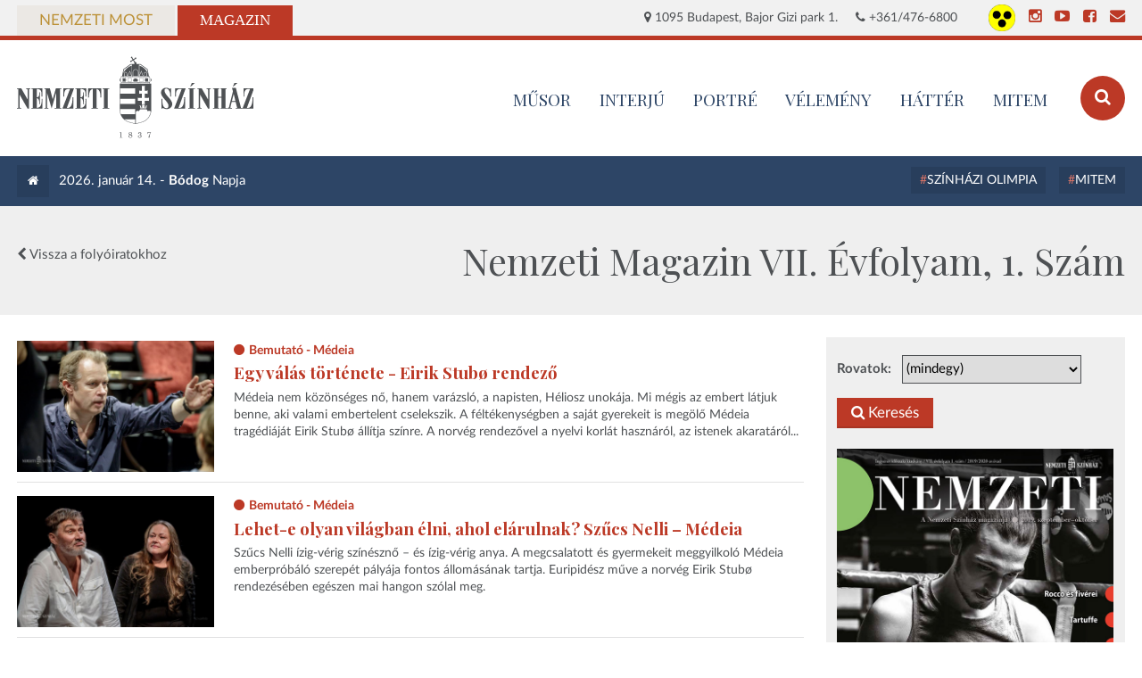

--- FILE ---
content_type: text/html; charset=UTF-8
request_url: https://nemzetiszinhaz.hu/magazin/folyoirat/nm/VII/1
body_size: 6481
content:
<!DOCTYPE html>
<!--[if lt IE 7]>      <html lang="hu" class="no-js lt-ie9 lt-ie8 lt-ie7"> <![endif]-->
<!--[if IE 7]>         <html lang="hu" class="no-js lt-ie9 lt-ie8"> <![endif]-->
<!--[if IE 8]>         <html lang="hu" class="no-js lt-ie9"> <![endif]-->
<!--[if gt IE 8]><!--> <html lang="hu" class="no-js"> <!--<![endif]-->
<head>
        <!-- Google Tag Manager -->

        <script>(function(w,d,s,l,i){w[l]=w[l]||[];w[l].push({'gtm.start':

        new Date().getTime(),event:'gtm.js'});var f=d.getElementsByTagName(s)[0],

        j=d.createElement(s),dl=l!='dataLayer'?'&l='+l:'';j.async=true;j.src=

        'https://www.googletagmanager.com/gtm.js?id='+i+dl;f.parentNode.insertBefore(j,f);

        })(window,document,'script','dataLayer','GTM-M4CKGNJN');</script>
    <!-- Google Tag Manager end -->
        <meta name="viewport" content="width=device-width, initial-scale=1.0">
    <meta charset="utf-8">
    <title>Nemzeti Magazin VII. Évfolyam, 1. Szám | Nemzeti Színház</title>
    <link rel="stylesheet" href="https://nemzetiszinhaz.hu/frontend/css/magazine.css" media="all">
        <meta name="keywords" content="nemzeti, színház">
    <meta name="description" content="Nemzeti Színház">
    <meta name="og:title" content="Nemzeti Magazin VII. Évfolyam, 1. Szám | Nemzeti Színház">
    <meta name="og:description" content="Nemzeti Színház">
    <meta name="og:type" content="website">
    <meta name="og:site_name" content="Nemzeti Színház">
    <meta name="og:url" content="https://nemzetiszinhaz.hu/magazin/folyoirat/nm/VII/1">
    <meta name="og:image" content="frontend/img/fb-image.jpg">
    <meta name="DC.title" content="Nemzeti Magazin VII. Évfolyam, 1. Szám | Nemzeti Színház">
    <meta name="DC.creator" content="Nemzeti Színház">
    <meta name="DC.creator.Address" content="info@nemzetiszinhaz.hu">
    <meta name="DC.contributor.personalName" content="Nemzeti Színház">
    <meta name="DC.contributor.personalName.Address" content="info@nemzetiszinhaz.hu">
    <meta name="DC.publisher.personalName" content="Nemzeti Színház">
    <meta name="DC.publisher.personalName.Address" content="info@nemzetiszinhaz.hu">
    <meta name="DC.subject" content="Nemzeti Színház">
    <meta name="DC.date.X-MetadataLastModified" content="2015-09-15">
    <link rel="apple-touch-icon" sizes="57x57" href="https://nemzetiszinhaz.hu/frontend/img/apple-touch-icon-57x57.png">
    <link rel="apple-touch-icon" sizes="60x60" href="https://nemzetiszinhaz.hu/frontend/img/apple-touch-icon-60x60.png">
    <link rel="apple-touch-icon" sizes="72x72" href="https://nemzetiszinhaz.hu/frontend/img/apple-touch-icon-72x72.png">
    <link rel="apple-touch-icon" sizes="76x76" href="https://nemzetiszinhaz.hu/frontend/img/apple-touch-icon-76x76.png">
    <link rel="apple-touch-icon" sizes="114x114" href="https://nemzetiszinhaz.hu/frontend/img/apple-touch-icon-114x114.png">
    <link rel="apple-touch-icon" sizes="120x120" href="https://nemzetiszinhaz.hu/frontend/img/apple-touch-icon-120x120.png">
    <link rel="apple-touch-icon" sizes="144x144" href="https://nemzetiszinhaz.hu/frontend/img/apple-touch-icon-144x144.png">
    <link rel="apple-touch-icon" sizes="152x152" href="https://nemzetiszinhaz.hu/frontend/img/apple-touch-icon-152x152.png">
    <link rel="apple-touch-icon" sizes="180x180" href="https://nemzetiszinhaz.hu/frontend/img/apple-touch-icon-180x180.png">
    <link rel="icon" type="image/png" href="https://nemzetiszinhaz.hu/frontend/img/favicon-16x16.png" sizes="16x16">
    <link rel="icon" type="image/png" href="https://nemzetiszinhaz.hu/frontend/img/favicon-32x32.png" sizes="32x32">
    <link rel="icon" type="image/png" href="https://nemzetiszinhaz.hu/frontend/img/favicon-96x96.png" sizes="96x96">
    <link rel="icon" type="image/png" href="https://nemzetiszinhaz.hu/frontend/img/android-chrome-192x192.png" sizes="192x192">
    <meta name="msapplication-square70x70logo" content="https://nemzetiszinhaz.hu/frontend/img/smalltile.png">
    <meta name="msapplication-square150x150logo" content="https://nemzetiszinhaz.hu/frontend/img/mediumtile.png">
    <meta name="msapplication-wide310x150logo" content="https://nemzetiszinhaz.hu/frontend/img/widetile.png">
    <meta name="msapplication-square310x310logo" content="https://nemzetiszinhaz.hu/frontend/img/largetile.png">
    
    <script type="text/javascript" src="//s7.addthis.com/js/300/addthis_widget.js#pubid=ra-55f7d173dc6e80d4" async="async"></script>
</head>

<body class="magazine">
<!-- Google Tag Manager (noscript) -->

<noscript><iframe src=" https://www.googletagmanager.com/ns.html?id=GTM-M4CKGNJN"

height="0" width="0" style="display:none;visibility:hidden"></iframe></noscript>

<!-- Google Tag Manager (noscript) -->

<!-- Load Facebook SDK for JavaScript -->
<div id="fb-root"></div>
<script>(function(d, s, id) {
var js, fjs = d.getElementsByTagName(s)[0];
if (d.getElementById(id)) return;
js = d.createElement(s); js.id = id;
js.src = "https://connect.facebook.net/hu_HU/sdk.js#xfbml=1&version=v3.0";
fjs.parentNode.insertBefore(js, fjs);
}(document, 'script', 'facebook-jssdk'));</script>
    <div class="top-tabs">
        <div class="wrapper">
            <a class="top-tab most" href="https://nemzetiszinhaz.hu">Nemzeti Most</a>
            <a class="top-tab magazin active" href="https://nemzetiszinhaz.hu/magazin">Magazin</a>

            <div class="data">
                <span><i class="fa fa-map-marker"></i> 1095 Budapest, Bajor Gizi park 1.</span>
                <span><i class="fa fa-phone"></i> +361/476-6800</span>
                <div class="social">
                    <a class="accessability" href="https://nemzetiszinhaz.hu/sightless" style="height: 30px; margin-top: 5px;">
                        <img src="https://nemzetiszinhaz.hu/frontend/img/accessible.png" alt="akadálymentes nézet" style="max-height: 100%;">
                    </a>
                    <a class="social-link" href="https://www.instagram.com/nemzetiszinhaz" title="Instagram" target="_blank"><i class="fa fa-instagram"></i></a>
                    
                    <a class="social-link" href="https://www.youtube.com/channel/UC1InCL7KQ9aWGsOn8HvAcxA" title="YouTube" target="_blank"><i class="fa fa-youtube-play"></i></a>
                    <a class="social-link" href="https://www.facebook.com/nemzetiszinhaz" title="Facebook" target="_blank"><i class="fa fa-facebook-square"></i></a>
                    <a class="social-link" href="https://nemzetiszinhaz.hu/kapcsolat" title="E-mail"><i class="fa fa-envelope"></i></a>
                </div>
            </div>
        </div>
    </div>

    <header id="header">
        <div class="wrapper">
            <a class="logo" href="https://nemzetiszinhaz.hu/magazin">
                                    <img src="https://nemzetiszinhaz.hu/frontend/img/logo-magazine.svg" alt="Nemzeti Színház">
                            </a>
            <a class="search-link" href="https://nemzetiszinhaz.hu/magazin/kereses"><i class="fa fa-search"></i></a>

            <nav id="menu">
                <span class="mobile-toggler"><i class="fa fa-bars"></i> <b>Rovatok</b></span>
                <ul class="main">
                                            <li class="main-link"><a href="https://nemzetiszinhaz.hu/repertoar">MŰSOR</a></li>
                                            <li class="main-link"><a href="/magazin/rovat/interju">Interjú</a></li>
                                            <li class="main-link"><a href="/magazin/rovat/portre">Portré</a></li>
                                            <li class="main-link"><a href="/magazin/rovat/velemeny">Vélemény</a></li>
                                            <li class="main-link"><a href="/magazin/rovat/hatter">Háttér</a></li>
                                            <li class="main-link"><a href="https://mitem.hu/aktualis">MITEM</a></li>
                                    </ul>
            </nav>
        </div>
    </header>

    <ul id="mobile-menu">
                    <li class="main-link"><a href="https://nemzetiszinhaz.hu/repertoar">MŰSOR</a></li>
                    <li class="main-link"><a href="https://nemzetiszinhaz.hu/magazin-rovatok/interju">Interjú</a></li>
                    <li class="main-link"><a href="https://nemzetiszinhaz.hu/magazin-rovatok/portre">Portré</a></li>
                    <li class="main-link"><a href="https://nemzetiszinhaz.hu/magazin-rovatok/velemeny">Vélemény</a></li>
                    <li class="main-link"><a href="https://nemzetiszinhaz.hu/magazin-rovatok/hatter">Háttér</a></li>
                    <li class="main-link"><a href="https://mitem.hu/aktualis">MITEM</a></li>
            </ul>

    
    <div class="magazine-header">
    <div class="wrapper">
        <a class="home" href="https://nemzetiszinhaz.hu/magazin"><i class="fa fa-home"></i></a>
        <span class="date-name">2026. január 14. - <b>Bódog</b> Napja</span>

        <ul class="popular-tags">
                            <li><a href="/magazin/cimke/szinhazi-olimpia">Színházi Olimpia</a></li>
                            <li><a href="/magazin/cimke/mitem">MITEM</a></li>
                    </ul>
    </div>
</div>

    <div class="gray-wrapper journal-title-wrapper">
        <div class="wrapper">
            <a class="back-link" href="https://nemzetiszinhaz.hu/magazin/folyoirat"><i class="fa fa-chevron-left"></i> Vissza a folyóiratokhoz</a>
            <h1 class="category-title journal-title">Nemzeti Magazin VII. Évfolyam, 1. Szám</h1>
        </div>
    </div>

    <div class="white-wrapper">
        <div class="wrapper">
            <div class="magazine-journal-single">
                <div class="journal-cover">
                                            <form class="journal-filter" action="https://nemzetiszinhaz.hu/magazin/folyoirat/nm/VII/1" method="get">
                            <label for="l_szc_journal" class="szc-journal">
                                <span>Rovatok:</span>
                                <select name="category" class="form-select">
                                    <option value="">(mindegy)</option>
                                                                            <option value="1">Arcmás</option>
                                                                            <option value="2">Beköszöntő</option>
                                                                            <option value="3">Félmúlt</option>
                                                                            <option value="4">Fogalomtár</option>
                                                                            <option value="5">Gasztro-színház</option>
                                                                            <option value="6">Hang-Szín-Kép</option>
                                                                            <option value="7">Háttér</option>
                                                                            <option value="8">Interjú</option>
                                                                            <option value="9">Kilátó</option>
                                                                            <option value="10">Koncert</option>
                                                                            <option value="11">Kultusz és kánon</option>
                                                                            <option value="12">MITEM</option>
                                                                            <option value="13">Műhely</option>
                                                                            <option value="14">Nemzeti játékszín</option>
                                                                            <option value="15">Nézőpont</option>
                                                                            <option value="16">Olvasópróba</option>
                                                                            <option value="17">Portré</option>
                                                                            <option value="18">Premier</option>
                                                                            <option value="19">Színház-történet</option>
                                                                            <option value="20">Színházeszmények</option>
                                                                    </select>
                            </label>
                            <button type="submit" class="btn btn-primary btn-submit"><i class="fa fa-search"></i> Keresés</button>
                        </form>
                    
                                                                        <img src="https://nemzetiszinhaz.hu/uploads/files/folyoirat/nm_VII_1.jpg" alt="Nemzeti Magazin VII. Évfolyam, 1. Szám">
                                                <a class="btn btn-primary" href="https://nemzetiszinhaz.hu/uploads/files/folyoirat/nm_VII_1.pdf" target="_blank"><i class="fa fa-download"></i> Letöltés PDF-ben</a>
                                    </div>

                <div class="journal-articles">
                                            <article class="side-article">
                                                            <a href="https://nemzetiszinhaz.hu/magazin/2019/09/egy-valas-tortenete-eirik-stub-rendezo" class="post-img"><img src="https://nemzetiszinhaz.hu/uploads/images/2019_2020/Medeia/net_Medeia_eoriszabo-9670.jpg" alt="Egy válás története - Eirik Stubø rendező"></a>
                                                        <div class="post-lead">
                                                                    <p class="pretitle">Bemutató - Médeia</p>
                                                                <h2><a href="https://nemzetiszinhaz.hu/magazin/2019/09/egy-valas-tortenete-eirik-stub-rendezo">Egy válás története - Eirik Stubø rendező</a></h2>
                                                                <div class="page-body">
                                                                        <p>Médeia nem közönséges nő, hanem varázsló, a napisten, Héliosz unokája. Mi mégis az embert látjuk benne, aki valami embertelent cselekszik. A féltékenységben a saját gyerekeit is megölő Médeia tragédiáját Eirik Stubø állítja színre. A norvég rendezővel a nyelvi korlát hasznáról, az istenek akaratáról...</p>
                                </div>
                            </div>
                        </article>
                                            <article class="side-article">
                                                            <a href="https://nemzetiszinhaz.hu/magazin/2019/09/lehet-e-olyan-vilagban-elni-ahol-elarulnak-szucs-nelli-medeia" class="post-img"><img src="https://nemzetiszinhaz.hu/uploads/images/2019_2020/Medeia/net_Medeiasajtofoto_eoriszabo-0702.jpg" alt="Lehet-e olyan világban élni, ahol elárulnak? Szűcs Nelli – Médeia"></a>
                                                        <div class="post-lead">
                                                                    <p class="pretitle">Bemutató - Médeia</p>
                                                                <h2><a href="https://nemzetiszinhaz.hu/magazin/2019/09/lehet-e-olyan-vilagban-elni-ahol-elarulnak-szucs-nelli-medeia">Lehet-e olyan világban élni, ahol elárulnak? Szűcs Nelli – Médeia</a></h2>
                                                                <div class="page-body">
                                                                        <p>Szűcs Nelli ízig-vérig színésznő – és ízig-vérig anya. A megcsalatott és gyermekeit meggyilkoló Médeia emberpróbáló szerepét pályája fontos állomásának tartja. Euripidész műve a norvég Eirik Stubø rendezésében egészen mai hangon&nbsp;szólal meg.
</p>
                                </div>
                            </div>
                        </article>
                                            <article class="side-article">
                                                            <a href="https://nemzetiszinhaz.hu/magazin/2019/09/a-kiraly-aki-fel-ratoti-zoltan-kreon" class="post-img"><img src="https://nemzetiszinhaz.hu/uploads/images/2019_2020/Medeia/net_Medeia_eoriszabo-1050097.jpg" alt="A király, aki fél. Rátóti Zoltán – Kreón"></a>
                                                        <div class="post-lead">
                                                                    <p class="pretitle">Bemutató - Médeia</p>
                                                                <h2><a href="https://nemzetiszinhaz.hu/magazin/2019/09/a-kiraly-aki-fel-ratoti-zoltan-kreon">A király, aki fél. Rátóti Zoltán – Kreón</a></h2>
                                                                <div class="page-body">
                                                                        <p>Kreón be is vallja, hogy fél Médeiától, ugyanakkor nem következetes, mert személyes okokból engedményt ad saját parancsából, és egynapnyi haladékot ad Médieának, hogy elhagyja az országot. Ám ezzel nemhogy megfékezi, hanem egyenesen felgyorsítja az eseményeket.
</p>
                                </div>
                            </div>
                        </article>
                                            <article class="side-article">
                                                            <a href="https://nemzetiszinhaz.hu/magazin/2019/09/suru-sotet-titkok-nagy-mari-a-dajka" class="post-img"><img src="https://nemzetiszinhaz.hu/uploads/images/2019_2020/Medeia/net_Medeiasajtofoto_eoriszabo-0600.jpg" alt="Sűrű, sötét titkok. Nagy Mari – a dajka"></a>
                                                        <div class="post-lead">
                                                                    <p class="pretitle">Bemutató - Médeia</p>
                                                                <h2><a href="https://nemzetiszinhaz.hu/magazin/2019/09/suru-sotet-titkok-nagy-mari-a-dajka">Sűrű, sötét titkok. Nagy Mari – a dajka</a></h2>
                                                                <div class="page-body">
                                                                        <p>Most jut eszembe, egyszer majdnem én is Médeia lettem. A Kolibri Színházban műsorra tűzték a Médeia gyermekei című svéd ifjúsági darabot. Ebben – Euripidész drámájával ellentétben – nem tragikus a történet kifutása, a gyerekek és a szülők végül megbeszélik a dolgokat, de amíg idáig eljutnak, a kicsi...</p>
                                </div>
                            </div>
                        </article>
                                            <article class="side-article">
                                                            <a href="https://nemzetiszinhaz.hu/magazin/2019/09/1-210" class="post-img"><img src="https://nemzetiszinhaz.hu/uploads/images/2019_2020/Rocco_eloadas/net_Rocco2_eoriszabo-0427.jpg" alt="Az érzéki, a lelki és a realista - Simone, NadIa, Ciro"></a>
                                                        <div class="post-lead">
                                                                    <p class="pretitle">Bemutató - Rocco és fivérei</p>
                                                                <h2><a href="https://nemzetiszinhaz.hu/magazin/2019/09/1-210">Az érzéki, a lelki és a realista - Simone, NadIa, Ciro</a></h2>
                                                                <div class="page-body">
                                                                        <p>Három lelki alkat, három életstratégia, három sors. A gyilkosé, az áldozaté és az élettel kiegyezőé. A Nemzeti Színház fiatal művészei Bordás Roland, Barta Ágnes és Mészáros Martin a Rocco és fivéreiben játszott szerepeikről mesélnek.
</p>
                                </div>
                            </div>
                        </article>
                                            <article class="side-article">
                                                            <a href="https://nemzetiszinhaz.hu/magazin/2019/09/elbuvol-megnyomorit-vidnyanszky-attila-rendezo" class="post-img"><img src="https://nemzetiszinhaz.hu/uploads/images/2019_2020/Rocco_eloadas/net_Rocco2_eoriszabo-0452.jpg" alt="Elbűvöl, megnyomorít? Vidnyánszky Attila – rendező"></a>
                                                        <div class="post-lead">
                                                                    <p class="pretitle">Bemutató - Rocco és fivérei</p>
                                                                <h2><a href="https://nemzetiszinhaz.hu/magazin/2019/09/elbuvol-megnyomorit-vidnyanszky-attila-rendezo">Elbűvöl, megnyomorít? Vidnyánszky Attila – rendező</a></h2>
                                                                <div class="page-body">
                                                                        <p>Nagy várakozások, hosszú próbafolyamat és fél éve tartó bokszedzések előzték meg a Rocco és fivérei bemutatóját. Vidnyánszky Attila rendezővel a várossá alakuló világról, az éjszakai élet új valóságáról, az embert megváltoztatni, kifacsarni, meggyötörni képes erőkről is beszélgettünk.
</p>
                                </div>
                            </div>
                        </article>
                                            <article class="side-article">
                                                            <a href="https://nemzetiszinhaz.hu/magazin/2019/10/testverek-az-eletben-es-a-szinpadon" class="post-img"><img src="https://nemzetiszinhaz.hu/uploads/images/2019_2020/NemzetiMagazin/net_Berettyankettosinterju_eoriszabo-8663.jpg" alt="Testvérek –  az életben és a színpadon"></a>
                                                        <div class="post-lead">
                                                                    <p class="pretitle">Portré</p>
                                                                <h2><a href="https://nemzetiszinhaz.hu/magazin/2019/10/testverek-az-eletben-es-a-szinpadon">Testvérek –  az életben és a színpadon</a></h2>
                                                                    <h3 class="subtitle">Premier-portré Berettyán Sándor • Berettyán Nándor</h3>
                                                                <div class="page-body">
                                                                        <p>Aki belép a ringbe, aki bokszkesztyűt húz – legyen bármilyen ügyes és erős –, nem tudja elkerülni az ütéseket. A Rocco és fivérei című Visconti-film forgatókönyve alapján készült színházi előadás két szereplője, Berettyán Nándor és Berettyán Sándor a felkészülés során megismerte a bokszot, bár továb...</p>
                                </div>
                            </div>
                        </article>
                                            <article class="side-article">
                                                            <a href="https://nemzetiszinhaz.hu/magazin/2019/10/vegzetes-siker-moliere-es-a-tartuffe" class="post-img"><img src="https://nemzetiszinhaz.hu/uploads/images/2019_2020/Tartuffe/net_Tartuffe_szinpad_eorifoto-1018554.jpg" alt="Végzetes siker? Molière és a Tartuffe"></a>
                                                        <div class="post-lead">
                                                                    <p class="pretitle">Premier - Tartuffe</p>
                                                                <h2><a href="https://nemzetiszinhaz.hu/magazin/2019/10/vegzetes-siker-moliere-es-a-tartuffe">Végzetes siker? Molière és a Tartuffe</a></h2>
                                                                <div class="page-body">
                                                                        <p>A versailles-i palota 1664-es félhivatalos megnyitóünnepségének, Az elvarázsolt sziget gyönyörei című „fesztiválnak” az egyik rendezője és főszereplője a Napkirály kedvence, Molière volt. Az eseménysorozat idejére esett a Tartuffe bemutatója is, amelynek szövegét a szerző állítólag felolvasta előzől...</p>
                                </div>
                            </div>
                        </article>
                                            <article class="side-article">
                                                            <a href="https://nemzetiszinhaz.hu/magazin/2019/10/mindenki-a-maga-modjan-farizeus-david-doiasvili-rendezo" class="post-img"><img src="https://nemzetiszinhaz.hu/uploads/images/2019_2020/Tartuffe/net_Tartuffe_szinpad_eorifoto-1018364.jpg" alt="Mindenki a maga módján farizeus - David Doiasvili rendező"></a>
                                                        <div class="post-lead">
                                                                    <p class="pretitle">Premier - Tartuffe</p>
                                                                <h2><a href="https://nemzetiszinhaz.hu/magazin/2019/10/mindenki-a-maga-modjan-farizeus-david-doiasvili-rendezo">Mindenki a maga módján farizeus - David Doiasvili rendező</a></h2>
                                                                <div class="page-body">
                                                                        <p>Létezhetünk egyáltalán képmutatás nélkül? Kik a farizeusok? Mi a különbség a grúz és a magyar Tartuffe között? És miért hozza lázba a grúz rendezőt a Nemzeti színpadtechnikája? – erről is beszélgettünk David Doiasvilivel, aki a Szentivánéji álom és a Cyrano de Bergerac után újabb közkedvelt darabot,...</p>
                                </div>
                            </div>
                        </article>
                                            <article class="side-article">
                                                            <a href="https://nemzetiszinhaz.hu/magazin/2019/10/kepmutato-az-egesz-vilag-trill-zsolt-tartuffe" class="post-img"><img src="https://nemzetiszinhaz.hu/uploads/images/2019_2020/Tartuffe/net_Tartuffe_szinpad_eorifoto-1018339.jpg" alt="Képmutató az egész világ. Trill Zsolt – Tartuffe"></a>
                                                        <div class="post-lead">
                                                                    <p class="pretitle">Premier - Tartuffe</p>
                                                                <h2><a href="https://nemzetiszinhaz.hu/magazin/2019/10/kepmutato-az-egesz-vilag-trill-zsolt-tartuffe">Képmutató az egész világ. Trill Zsolt – Tartuffe</a></h2>
                                                                <div class="page-body">
                                                                        <p>Mindannyian Tartuffe-ök vagyunk, nincs köztünk egy őszinte, egyenes ember. Talán erről is szól az előadás – mondja Trill Zsolt, a Tartuffe címszereplője.&nbsp;Bárhová néz az ember, ha egy kicsit őszintébb vagy, abban a pillanatban összeomlik a világ, és még neked kell bocsánatot kérned.
</p>
                                </div>
                            </div>
                        </article>
                                    </div>
                
            </div>
        </div>
    </div>


    <footer id="footer">
        <div class="footer-menu">
            <div class="wrapper">
                                    <a href="https://nemzetiszinhaz.hu/hirek">Hírek</a>
                                    <a href="https://nemzetiszinhaz.hu/musor">Műsor</a>
                                    <a href="https://nemzetiszinhaz.hu/muveszek">Művészek</a>
                                    <a href="https://nemzetiszinhaz.hu/jegyinformacio">Jegyinformáció</a>
                                    <a href="https://nemzetiszinhaz.hu/latogatas-epulet">A színház</a>
                                    <a href="https://nemzetiszinhaz.hu/akadalymentesitesi-nyilatkozat">Akadálymentesítési nyilatkozat</a>
                            </div>
        </div>
        <div class="footer-info">
            <div class="wrapper">
                <div class="submenu pull-left">
                    <ul>
                                                    <li><a href="https://nemzetiszinhaz.hu/hirlevel">Hírlevél ✉️</a></li>
                                                    <li><a href="https://nemzetiszinhaz.hu/adatkezeles">Adatkezelési tájékoztató</a></li>
                                                    <li><a href="https://nemzetiszinhaz.hu/musor/nyomtatas/now">Nyomtatható műsor</a></li>
                                                    <li><a href="https://nemzetiszinhaz.hu/dokumentumok">Dokumentumok</a></li>
                                                    <li><a href="https://nemzetiszinhaz.hu/allas">Álláshirdetés</a></li>
                                                    <li><a href="https://nemzetiszinhaz.hu/palyazatok">Pályázatok</a></li>
                                                    <li><a href="https://nemzetiszinhaz.hu/kapcsolat">Kapcsolat</a></li>
                                                    <li><a href="https://nemzetiszinhaz.hu/impresszum">Impresszum</a></li>
                                                    <li><a href="https://nemzetiszinhaz.hu/probatabla">Próbatábla</a></li>
                                            </ul>
                    <br /><a href="http://nemzetiszinhaz.hu/tiszta-tao-tarsasagok"><img src="https://nemzetiszinhaz.hu/frontend/img/logo-tao.png" alt="Tiszta TAO Társaság" style="width: 65px;"></a>
                </div>
                <div class="contact-cols pull-right">
                    <div class="title">Elérhetőségek</div>
                    <div class="contact-col pull-left">
<p><strong>SZERVEZÉSI OSZTÁLY</strong><br />
<a href="mailto:szervezes@nemzetiszinhaz.hu" target="_blank">szervezes@nemzetiszinhaz.hu</a></p>

<p>&nbsp;</p>

<p><strong>JEGYPÉNZTÁR</strong><br />
1095 Budapest, Bajor Gizi park 1.<br />
Telefon: 1/476-6868<br />
E-mail:&nbsp;<a href="mailto:jegypenztar@nemzetiszinhaz.hu" target="_blank">jegypenztar@nemzetiszinhaz.hu</a><br />
<br />
Nyitvatartás:<br />
Hétfőtől vasárnapig (ünnepnapok kivételével) 10:00-18:00 óráig, előadásnapokon hosszabbított nyitvatartással, az előadás kezdéséig tart nyitva a jegypénztár.</p>
</div>
                </div>
            </div>
        </div>
        <div class="footer-legal">
            <div class="wrapper">
                <p>
                                            <img src="https://nemzetiszinhaz.hu/frontend/img/logo-bw.svg" alt="Nemzeti Szinház">
                                    </p>
                <p>© 2026 Nemzeti Színház. Minden jog fenntartva.<br />Támogató: Kulturális és Innovációs Minisztérium</p>
            </div>
        </div>
    </footer>

    <script src="https://nemzetiszinhaz.hu/frontend/js/vendor.js"></script>
            <script src="https://nemzetiszinhaz.hu/frontend/js/accessability.js"></script>
        <script src="https://nemzetiszinhaz.hu/frontend/js/magazine.js"></script>
    <script src="https://nemzetiszinhaz.hu/frontend/js/project.js"></script>

</body>
</html>


--- FILE ---
content_type: image/svg+xml
request_url: https://nemzetiszinhaz.hu/frontend/img/logo-magazine.svg
body_size: 9392
content:
<?xml version="1.0" encoding="utf-8"?>
<!-- Generator: Adobe Illustrator 16.0.0, SVG Export Plug-In . SVG Version: 6.00 Build 0)  -->
<!DOCTYPE svg PUBLIC "-//W3C//DTD SVG 1.0//EN" "http://www.w3.org/TR/2001/REC-SVG-20010904/DTD/svg10.dtd" [
    <!ENTITY ns_extend "http://ns.adobe.com/Extensibility/1.0/">
    <!ENTITY ns_ai "http://ns.adobe.com/AdobeIllustrator/10.0/">
    <!ENTITY ns_graphs "http://ns.adobe.com/Graphs/1.0/">
    <!ENTITY ns_vars "http://ns.adobe.com/Variables/1.0/">
    <!ENTITY ns_imrep "http://ns.adobe.com/ImageReplacement/1.0/">
    <!ENTITY ns_sfw "http://ns.adobe.com/SaveForWeb/1.0/">
    <!ENTITY ns_custom "http://ns.adobe.com/GenericCustomNamespace/1.0/">
    <!ENTITY ns_adobe_xpath "http://ns.adobe.com/XPath/1.0/">
]>
<svg version="1.0" id="Layer_1" xmlns:x="&ns_extend;" xmlns:i="&ns_ai;" xmlns:graph="&ns_graphs;"
     xmlns="http://www.w3.org/2000/svg" xmlns:xlink="http://www.w3.org/1999/xlink" x="0px" y="0px" width="387.675px"
     height="132.951px" viewBox="0 0 387.675 132.951" enable-background="new 0 0 387.675 132.951" xml:space="preserve">
<metadata>
    <sfw  xmlns="&ns_sfw;">
        <slices></slices>
        <sliceSourceBounds  height="132.951" width="388.824" y="-146.139" x="20.51" bottomLeftOrigin="true"></sliceSourceBounds>
    </sfw>
</metadata>
<g>
    <path fill-rule="evenodd" clip-rule="evenodd" fill="#4E5154" d="M188.771,13.126h-2.294l-10.842,7.735l-1.288,6.431
        c2.418-6.089,7.521-10.819,13.849-12.729v16.521l-3.164-8.135l-3.458,9.21h7.197V13.126z M169.779,35.996v4.324l1.043,1.043v-6.41
        L169.779,35.996z M218.015,34.953L218.015,34.953v6.41l1.043-1.043v-4.324L218.015,34.953z M178.079,25.179
        c1.333,0,2.417,1.085,2.417,2.418v4.563h-4.835v-4.563C175.661,26.264,176.746,25.179,178.079,25.179 M199.22,32.161h-9.356v-6.91
        c0-2.579,2.098-4.676,4.677-4.676c2.578,0,4.675,2.097,4.675,4.676L199.22,32.161z M200.765,14.583
        c6.164,1.88,11.158,6.438,13.627,12.32l-1.227-6.041l-10.845-7.736h-2.131c0,6.313,0.017,12.686,0.005,19.034h7.143l-3.496-9.21
        l-3.075,7.906L200.765,14.583z M171.144,34.506h46.611v-0.184v-1.901h-46.611V34.506z M171.083,41.546h46.672v-6.779h-46.672
        V41.546z M216.638,33.463c0,0.234,0.189,0.423,0.422,0.423s0.422-0.188,0.422-0.422s-0.189-0.422-0.422-0.422
        S216.638,33.231,216.638,33.463 M215.343,33.463c0,0.234,0.189,0.423,0.422,0.423c0.234,0,0.423-0.188,0.423-0.422
        s-0.19-0.422-0.423-0.422S215.343,33.231,215.343,33.463 M214.048,33.463c0,0.234,0.189,0.423,0.423,0.423s0.422-0.188,0.422-0.422
        s-0.188-0.422-0.422-0.422C214.239,33.042,214.048,33.231,214.048,33.463 M212.755,33.463c0,0.234,0.188,0.423,0.42,0.423
        c0.233,0,0.424-0.188,0.424-0.422s-0.19-0.422-0.424-0.422C212.944,33.042,212.753,33.231,212.755,33.463 M211.46,33.463
        c0,0.234,0.188,0.423,0.42,0.423c0.234,0,0.424-0.188,0.424-0.422s-0.189-0.422-0.424-0.422
        C211.649,33.042,211.46,33.231,211.46,33.463 M210.166,33.463c0,0.234,0.189,0.423,0.422,0.423s0.422-0.188,0.422-0.422
        s-0.189-0.422-0.422-0.422S210.166,33.231,210.166,33.463 M208.871,33.463c0,0.234,0.189,0.423,0.422,0.423
        c0.233,0,0.422-0.188,0.422-0.422s-0.188-0.422-0.422-0.422C209.06,33.042,208.871,33.231,208.871,33.463 M207.576,33.463
        c0,0.234,0.19,0.423,0.422,0.423c0.233,0,0.424-0.188,0.424-0.422s-0.19-0.422-0.424-0.422
        C207.766,33.042,207.576,33.231,207.576,33.463 M206.282,33.463c0,0.234,0.189,0.423,0.421,0.423c0.234,0,0.424-0.188,0.424-0.422
        s-0.189-0.422-0.424-0.422C206.471,33.042,206.282,33.231,206.282,33.463 M204.987,33.463c0,0.234,0.19,0.423,0.422,0.423
        c0.233,0,0.423-0.188,0.423-0.422s-0.189-0.422-0.423-0.422C205.177,33.042,204.987,33.231,204.987,33.463 M203.693,33.463
        c0,0.234,0.189,0.423,0.421,0.423c0.234,0,0.423-0.188,0.423-0.422s-0.189-0.422-0.423-0.422
        C203.882,33.042,203.693,33.231,203.693,33.463 M202.398,33.463c0,0.234,0.189,0.423,0.422,0.423s0.424-0.188,0.424-0.422
        s-0.191-0.422-0.424-0.422S202.398,33.231,202.398,33.463 M201.104,33.463c0,0.234,0.188,0.423,0.421,0.423
        c0.234,0,0.423-0.188,0.423-0.422s-0.188-0.422-0.423-0.422C201.292,33.042,201.104,33.231,201.104,33.463 M199.809,33.463
        c0,0.234,0.19,0.423,0.422,0.423c0.233,0,0.422-0.188,0.422-0.422c0.001-0.233-0.188-0.422-0.422-0.422
        C200,33.042,199.809,33.231,199.809,33.463 M198.515,33.463c0,0.234,0.189,0.423,0.421,0.423c0.233,0,0.423-0.188,0.423-0.422
        s-0.189-0.422-0.423-0.422C198.705,33.042,198.514,33.231,198.515,33.463 M197.22,33.463c0,0.234,0.189,0.423,0.422,0.423
        s0.422-0.188,0.422-0.422s-0.189-0.422-0.422-0.422S197.22,33.231,197.22,33.463 M195.925,33.463c0,0.234,0.189,0.423,0.423,0.423
        s0.422-0.188,0.422-0.422s-0.188-0.422-0.422-0.422C196.116,33.042,195.925,33.231,195.925,33.463 M194.631,33.463
        c0,0.234,0.19,0.423,0.422,0.423c0.233,0,0.423-0.188,0.423-0.422s-0.19-0.422-0.423-0.422
        C194.821,33.042,194.631,33.231,194.631,33.463 M193.337,33.463c0,0.234,0.189,0.423,0.421,0.423c0.234,0,0.423-0.188,0.423-0.422
        s-0.189-0.422-0.423-0.422C193.527,33.042,193.337,33.231,193.337,33.463 M192.042,33.463c0,0.234,0.19,0.423,0.422,0.423
        c0.233,0,0.423-0.188,0.423-0.422s-0.19-0.422-0.423-0.422C192.232,33.042,192.042,33.231,192.042,33.463 M190.748,33.463
        c0,0.234,0.189,0.423,0.421,0.423c0.234,0,0.423-0.188,0.423-0.422s-0.189-0.422-0.423-0.422
        C190.937,33.042,190.748,33.231,190.748,33.463 M189.453,33.463c0,0.234,0.19,0.423,0.422,0.423c0.233,0,0.423-0.188,0.423-0.422
        s-0.19-0.422-0.423-0.422C189.643,33.042,189.453,33.231,189.453,33.463 M188.159,33.463c0,0.234,0.189,0.423,0.421,0.423
        c0.234,0,0.423-0.188,0.423-0.422s-0.189-0.422-0.423-0.422C188.348,33.042,188.159,33.231,188.159,33.463 M186.865,33.463
        c0,0.234,0.189,0.423,0.421,0.423c0.233,0,0.422-0.188,0.422-0.422c0.001-0.233-0.189-0.422-0.422-0.422
        C187.054,33.042,186.864,33.231,186.865,33.463 M185.57,33.463c0,0.234,0.189,0.423,0.422,0.423c0.233,0,0.422-0.188,0.422-0.422
        s-0.189-0.422-0.422-0.422C185.76,33.042,185.57,33.231,185.57,33.463 M184.275,33.463c0,0.234,0.19,0.423,0.422,0.423
        c0.233,0,0.423-0.188,0.423-0.422s-0.19-0.422-0.423-0.422C184.465,33.042,184.275,33.231,184.275,33.463 M182.981,33.463
        c0,0.234,0.189,0.423,0.422,0.423s0.422-0.188,0.422-0.422s-0.189-0.422-0.422-0.422C183.171,33.042,182.981,33.231,182.981,33.463
         M181.687,33.463c0,0.234,0.189,0.423,0.421,0.423c0.233,0,0.423-0.188,0.423-0.422s-0.19-0.422-0.423-0.422
        C181.876,33.042,181.686,33.231,181.687,33.463 M180.392,33.463c0,0.234,0.189,0.423,0.421,0.423c0.234,0,0.423-0.188,0.423-0.422
        s-0.189-0.422-0.423-0.422C180.581,33.042,180.392,33.231,180.392,33.463 M179.097,33.463c0,0.234,0.19,0.423,0.422,0.423
        c0.233,0,0.423-0.188,0.423-0.422s-0.19-0.422-0.423-0.422C179.287,33.042,179.097,33.231,179.097,33.463 M177.803,33.463
        c0,0.234,0.188,0.423,0.421,0.423c0.234,0,0.422-0.188,0.422-0.422s-0.188-0.422-0.422-0.422
        C177.991,33.042,177.803,33.231,177.803,33.463 M176.508,33.463c0,0.234,0.189,0.423,0.422,0.423c0.233,0,0.421-0.188,0.421-0.422
        s-0.188-0.422-0.421-0.422C176.697,33.042,176.508,33.231,176.508,33.463 M175.213,33.463c0,0.234,0.189,0.423,0.422,0.423
        c0.233,0,0.422-0.188,0.422-0.422s-0.189-0.422-0.422-0.422C175.402,33.042,175.213,33.231,175.213,33.463 M173.918,33.463
        c0,0.234,0.189,0.423,0.422,0.423s0.422-0.188,0.422-0.422c0.001-0.233-0.189-0.422-0.422-0.422S173.918,33.231,173.918,33.463
         M172.624,33.463c0,0.234,0.188,0.423,0.421,0.423c0.234,0,0.422-0.188,0.422-0.422s-0.189-0.422-0.422-0.422
        S172.623,33.231,172.624,33.463 M171.329,33.463c0,0.234,0.188,0.423,0.422,0.423c0.233,0,0.421-0.188,0.421-0.422
        c0.001-0.233-0.188-0.422-0.421-0.422S171.329,33.231,171.329,33.463 M171.329,42.85c0,0.233,0.188,0.422,0.422,0.422
        c0.233,0,0.421-0.188,0.421-0.422c0.001-0.232-0.188-0.421-0.421-0.421C171.518,42.428,171.329,42.618,171.329,42.85
         M172.624,42.85c0,0.233,0.188,0.422,0.421,0.422c0.234,0,0.422-0.188,0.422-0.422c0-0.232-0.189-0.421-0.422-0.421
        C172.812,42.428,172.623,42.618,172.624,42.85 M173.918,42.85c0,0.233,0.189,0.422,0.422,0.422s0.422-0.188,0.422-0.422
        c0.001-0.232-0.189-0.421-0.422-0.421C174.107,42.428,173.918,42.618,173.918,42.85 M175.213,42.85
        c0,0.233,0.189,0.422,0.422,0.422c0.233,0,0.422-0.188,0.422-0.422c0-0.232-0.189-0.421-0.422-0.421
        C175.402,42.428,175.213,42.618,175.213,42.85 M176.508,42.85c0,0.233,0.189,0.422,0.422,0.422c0.233,0,0.421-0.188,0.421-0.422
        c0-0.232-0.188-0.421-0.421-0.421C176.697,42.428,176.508,42.618,176.508,42.85 M177.803,42.85c0,0.233,0.188,0.422,0.421,0.422
        c0.234,0,0.422-0.188,0.422-0.422c0-0.232-0.188-0.421-0.422-0.421C177.991,42.428,177.803,42.618,177.803,42.85 M179.097,42.85
        c0,0.233,0.19,0.422,0.422,0.422c0.233,0,0.423-0.188,0.423-0.422c0-0.232-0.19-0.421-0.423-0.421
        C179.287,42.428,179.097,42.618,179.097,42.85 M180.392,42.85c0,0.233,0.189,0.422,0.421,0.422c0.234,0,0.423-0.188,0.423-0.422
        c0-0.232-0.189-0.421-0.423-0.421C180.581,42.428,180.392,42.618,180.392,42.85 M181.687,42.85c0,0.233,0.189,0.422,0.421,0.422
        c0.233,0,0.423-0.188,0.423-0.422c0-0.232-0.19-0.421-0.423-0.421C181.876,42.428,181.686,42.618,181.687,42.85 M182.981,42.85
        c0,0.233,0.189,0.422,0.422,0.422s0.422-0.188,0.422-0.422c0-0.232-0.189-0.421-0.422-0.421
        C183.171,42.428,182.981,42.618,182.981,42.85 M184.275,42.85c0,0.233,0.19,0.422,0.422,0.422c0.233,0,0.423-0.188,0.423-0.422
        c0-0.232-0.19-0.421-0.423-0.421C184.465,42.428,184.275,42.618,184.275,42.85 M185.57,42.85c0,0.233,0.189,0.422,0.422,0.422
        c0.233,0,0.422-0.188,0.422-0.422c0-0.232-0.189-0.421-0.422-0.421C185.76,42.428,185.57,42.618,185.57,42.85 M186.865,42.85
        c0,0.233,0.189,0.422,0.421,0.422c0.233,0,0.422-0.188,0.422-0.422c0.001-0.232-0.189-0.421-0.422-0.421
        C187.054,42.428,186.864,42.618,186.865,42.85 M188.159,42.85c0,0.233,0.189,0.422,0.421,0.422c0.234,0,0.423-0.188,0.423-0.422
        c0-0.232-0.189-0.421-0.423-0.421C188.348,42.428,188.159,42.618,188.159,42.85 M189.453,42.85c0,0.233,0.19,0.422,0.422,0.422
        c0.233,0,0.423-0.188,0.423-0.422c0-0.232-0.19-0.421-0.423-0.421C189.643,42.428,189.453,42.618,189.453,42.85 M190.748,42.85
        c0,0.233,0.189,0.422,0.421,0.422c0.234,0,0.423-0.188,0.423-0.422c0-0.232-0.189-0.421-0.423-0.421
        C190.937,42.428,190.748,42.618,190.748,42.85 M192.042,42.85c0,0.233,0.19,0.422,0.422,0.422c0.233,0,0.423-0.188,0.423-0.422
        c0-0.232-0.19-0.421-0.423-0.421C192.232,42.428,192.042,42.618,192.042,42.85 M193.337,42.85c0,0.233,0.189,0.422,0.421,0.422
        c0.234,0,0.423-0.188,0.423-0.422c0-0.232-0.189-0.421-0.423-0.421C193.527,42.428,193.337,42.618,193.337,42.85 M194.631,42.85
        c0,0.233,0.19,0.422,0.422,0.422c0.233,0,0.423-0.188,0.423-0.422c0-0.232-0.19-0.421-0.423-0.421
        C194.821,42.428,194.631,42.618,194.631,42.85 M195.925,42.85c0,0.233,0.189,0.422,0.423,0.422s0.422-0.188,0.422-0.422
        c0-0.232-0.188-0.421-0.422-0.421C196.116,42.428,195.925,42.618,195.925,42.85 M197.22,42.85c0,0.233,0.189,0.422,0.422,0.422
        s0.422-0.188,0.422-0.422c0-0.232-0.189-0.421-0.422-0.421C197.41,42.428,197.22,42.618,197.22,42.85 M198.515,42.85
        c0,0.233,0.189,0.422,0.421,0.422c0.233,0,0.423-0.188,0.423-0.422c0-0.232-0.189-0.421-0.423-0.421
        C198.705,42.428,198.514,42.618,198.515,42.85 M199.809,42.85c0,0.233,0.19,0.422,0.422,0.422c0.233,0,0.422-0.188,0.422-0.422
        c0.001-0.232-0.188-0.421-0.422-0.421C200,42.428,199.809,42.618,199.809,42.85 M201.104,42.85c0,0.233,0.188,0.422,0.421,0.422
        c0.234,0,0.423-0.188,0.423-0.422c0-0.232-0.188-0.421-0.423-0.421C201.292,42.428,201.104,42.618,201.104,42.85 M202.398,42.85
        c0,0.233,0.189,0.422,0.422,0.422s0.424-0.188,0.424-0.422c0-0.232-0.191-0.421-0.424-0.421
        C202.587,42.428,202.398,42.618,202.398,42.85 M203.693,42.85c0,0.233,0.189,0.422,0.421,0.422c0.234,0,0.423-0.188,0.423-0.422
        c0-0.232-0.189-0.421-0.423-0.421C203.882,42.428,203.693,42.618,203.693,42.85 M204.987,42.85c0,0.233,0.19,0.422,0.422,0.422
        c0.233,0,0.423-0.188,0.423-0.422c0-0.232-0.189-0.421-0.423-0.421C205.177,42.428,204.987,42.618,204.987,42.85 M206.282,42.85
        c0,0.233,0.189,0.422,0.421,0.422c0.234,0,0.424-0.188,0.424-0.422c0-0.232-0.189-0.421-0.424-0.421
        C206.471,42.428,206.282,42.618,206.282,42.85 M207.576,42.85c0,0.233,0.19,0.422,0.422,0.422c0.233,0,0.424-0.188,0.424-0.422
        c0-0.232-0.19-0.421-0.424-0.421C207.766,42.428,207.576,42.618,207.576,42.85 M208.871,42.85c0,0.233,0.189,0.422,0.422,0.422
        c0.233,0,0.422-0.188,0.422-0.422c0-0.232-0.188-0.421-0.422-0.421C209.06,42.428,208.871,42.618,208.871,42.85 M210.166,42.85
        c0,0.233,0.189,0.422,0.422,0.422s0.422-0.188,0.422-0.422c0-0.232-0.189-0.421-0.422-0.421
        C210.355,42.428,210.166,42.618,210.166,42.85 M211.46,42.85c0,0.233,0.188,0.422,0.42,0.422c0.234,0,0.424-0.188,0.424-0.422
        c0-0.232-0.189-0.421-0.424-0.421C211.649,42.428,211.46,42.618,211.46,42.85 M212.755,42.85c0,0.233,0.188,0.422,0.42,0.422
        c0.233,0,0.424-0.188,0.424-0.422c0-0.232-0.19-0.421-0.424-0.421C212.944,42.428,212.753,42.618,212.755,42.85 M214.048,42.85
        c0,0.233,0.189,0.422,0.423,0.422s0.422-0.188,0.422-0.422c0-0.232-0.188-0.421-0.422-0.421
        C214.239,42.428,214.048,42.618,214.048,42.85 M215.343,42.85c0,0.233,0.189,0.422,0.422,0.422c0.234,0,0.423-0.188,0.423-0.422
        c0-0.232-0.19-0.421-0.423-0.421C215.533,42.428,215.343,42.618,215.343,42.85 M216.638,42.85c0,0.233,0.189,0.422,0.422,0.422
        s0.422-0.188,0.422-0.422c0-0.232-0.189-0.421-0.422-0.421C216.828,42.428,216.638,42.618,216.638,42.85 M217.755,44.024h-46.672
        v-2.032v-0.185h46.672v0.185V44.024z M168.606,44.024L168.606,44.024v43.282c0,7.323,3.726,13.775,9.386,17.564
        c1.692,1.132,3.557,2.026,5.546,2.636l10.859,2.805v0.006l0.011-0.003l0.011,0.003v-0.006l10.859-2.805
        c1.989-0.609,3.853-1.504,5.544-2.636c5.661-3.789,9.389-10.241,9.389-17.563l0.021-43.283h-2.217v-2.293l2.347-2.347V36.93
        l-2.347-2.347v-2.423h-1.485l-2.425-11.909l-11.45-8.168h-7.258c0.737-0.593,0.923-1.659,0.397-2.471
        c-0.429-0.665-1.211-0.964-1.944-0.812l-2.229-3.451l2.542-1.642c0.339,0.125,0.73,0.098,1.058-0.114
        c0.554-0.358,0.713-1.098,0.354-1.653c-0.359-0.554-1.099-0.713-1.652-0.354c-0.328,0.211-0.514,0.557-0.54,0.918l-2.542,1.642
        l-1.641-2.541c0.125-0.339,0.097-0.73-0.114-1.059c-0.359-0.554-1.098-0.713-1.653-0.354c-0.554,0.357-0.713,1.097-0.355,1.651
        c0.212,0.328,0.557,0.514,0.918,0.539l1.643,2.542l-2.474,1.599c-0.34-0.125-0.73-0.097-1.059,0.115
        c-0.554,0.357-0.713,1.097-0.355,1.652c0.359,0.554,1.098,0.714,1.653,0.354c0.327-0.212,0.512-0.557,0.539-0.918l2.474-1.599
        l2.247,3.476c-0.391,0.6-0.422,1.397-0.008,2.038c0.111,0.172,0.246,0.319,0.397,0.441h-6.91l-11.451,8.169l-2.383,11.908h-1.427
        v2.361l-2.408,2.408v2.454l2.347,2.347v2.293H168.606z M193.822,60.447h-24.626V52.02h24.628L193.822,60.447z M193.816,77.356
        h-24.62v-8.483h24.623L193.816,77.356z M193.811,94.268H170.41c-0.793-2.201-1.214-4.551-1.214-6.961v-1.523h24.617L193.811,94.268
        z M176.136,102.695h17.672l-0.002,6.854l-10.095-2.608c-1.91-0.584-3.724-1.445-5.39-2.561
        C177.55,103.863,176.821,103.299,176.136,102.695 M216.521,73.21L216.521,73.21c0-0.567-0.46-1.026-1.027-1.026h-5.822v7.192h-0.57
        c0,0,0.081-1.717-1.794-1.717c-1.873,0-1.765,1.683-1.765,1.683h-0.564v-7.158h-5.866c-0.567,0-1.026,0.459-1.026,1.026v-6.746
        c0,0.566,0.459,1.026,1.025,1.026l0.001,0.008h5.866v-7.052h-3.52h-0.05c-0.567,0-1.026,0.46-1.026,1.026v-6.738
        c0,0.567,0.459,1.026,1.026,1.026h0.05h3.52v-6.919c0-0.566-0.46-1.026-1.027-1.026h6.747c-0.567,0-1.026,0.46-1.026,1.026v6.919
        h3.52c0.566,0,1.027-0.459,1.027-1.026v6.738c0-0.566-0.461-1.026-1.027-1.026h-3.52v7.052h5.822v-0.008
        c0.567,0,1.027-0.46,1.027-1.026V73.21z M194.995,90.228c0.625-0.948,1.7-1.574,2.92-1.574c0.818,0,1.568,0.282,2.164,0.753
        c0.467-1.229,1.241-2.306,2.223-3.143h10c0.982,0.837,1.756,1.913,2.224,3.144c0.597-0.472,1.347-0.754,2.163-0.754
        c1.118,0,2.113,0.524,2.753,1.341c-0.765,5.817-3.989,11.064-8.948,14.385c-1.666,1.115-3.479,1.977-5.363,2.554l-10.142,2.62
        L194.995,90.228z M194.418,35.343L194.418,35.343c-1.951,0-4.051,1.229-4.051,3.925c0,0.94,0.765,1.705,1.705,1.705h4.693
        c0.939,0,1.703-0.765,1.703-1.705C198.468,36.572,196.369,35.343,194.418,35.343 M196.765,41.235h-4.693
        c-1.084,0-1.966-0.883-1.966-1.967c0-2.876,2.235-4.186,4.312-4.186c2.078,0,4.311,1.31,4.311,4.186
        C198.73,40.352,197.849,41.235,196.765,41.235 M173.575,35.304L173.575,35.304c-0.437,0-0.793,0.355-0.793,0.794l0.001,4.119
        c0,0.438,0.355,0.793,0.792,0.793h4.12c0.437,0,0.792-0.355,0.792-0.793v-4.12c0-0.438-0.355-0.793-0.792-0.793H173.575z
         M177.695,41.27h-4.12c-0.581,0-1.053-0.472-1.053-1.053v-4.12c0-0.581,0.472-1.054,1.053-1.054h4.12
        c0.58,0,1.053,0.473,1.053,1.055v4.119C178.748,40.798,178.275,41.271,177.695,41.27 M178.027,40.217
        c0,0.183-0.149,0.331-0.332,0.331h-4.12c-0.183,0-0.332-0.148-0.332-0.331v-4.12c0-0.183,0.148-0.331,0.332-0.331l4.12-0.001
        c0.183,0,0.332,0.149,0.332,0.333V40.217z M210.701,35.304L210.701,35.304c-0.437,0-0.792,0.355-0.792,0.794v4.119
        c0,0.438,0.355,0.793,0.792,0.793h4.12c0.437,0,0.792-0.355,0.792-0.793v-4.12c0-0.438-0.355-0.793-0.792-0.793H210.701z
         M214.821,41.27h-4.12c-0.58,0-1.053-0.472-1.053-1.053v-4.12c0-0.581,0.473-1.054,1.053-1.054h4.12
        c0.581,0,1.054,0.473,1.054,1.055v4.119C215.875,40.798,215.402,41.271,214.821,41.27 M210.369,40.217
        c0,0.183,0.149,0.331,0.332,0.331h4.12c0.183,0,0.332-0.148,0.332-0.331v-4.12c0-0.183-0.149-0.331-0.332-0.331l-4.12-0.001
        c-0.183,0-0.332,0.149-0.332,0.333V40.217z M181.599,40.982L181.599,40.982h5.649v-5.649h-5.649V40.982z M187.509,41.244h-6.171
        v-6.171h6.171V41.244z M201.537,40.982L201.537,40.982h5.647v-5.649h-5.647V40.982z M207.445,41.244h-6.17v-6.171h6.17V41.244z
         M192.072,40.512c-0.686,0-1.244-0.558-1.244-1.244c0-2.38,1.861-3.465,3.591-3.465c1.728,0,3.588,1.085,3.588,3.465
        c0,0.686-0.558,1.244-1.242,1.244H192.072z M210.794,25.754c-1.017,0-1.842,0.827-1.842,1.843v3.989l3.684,0.001v-3.99
        C212.636,26.582,211.81,25.754,210.794,25.754 M201.099,31.587h5.369l-2.637-7.026L201.099,31.587z M198.645,31.596l-0.003-6.346
        c0-2.261-1.84-4.102-4.101-4.102c-2.262-0.001-4.102,1.841-4.102,4.102v6.346H198.645z M182.404,31.587h5.37l-2.733-7.026
        L182.404,31.587z M178.079,25.754c-1.016,0-1.843,0.827-1.843,1.843v3.996l3.685-0.007v-3.989
        C179.921,26.582,179.094,25.754,178.079,25.754 M211.626,82.362v0.01c-0.08-0.022-0.879-0.262-0.801-1.134
        c0.336-1.169,1.41-0.862,1.41-0.862c0-0.001,0.342-0.669,1.289-0.669c-0.7,0.409-1.098,3.631-1.234,4.982h-9.977
        c-0.137-1.352-0.533-4.573-1.234-4.982c1.166,0,1.291,0.669,1.291,0.669c0-0.001,1.074-0.307,1.409,0.862
        c0.083,0.919-0.807,1.136-0.807,1.136l0.223,0.785h1.782h0.555c0,0,1.127-0.71,0.779-1.058c0,0-0.859,0.171-1.334-0.249
        c-0.182-0.162-0.309-0.404-0.309-0.78c0-0.369,0.127-0.603,0.309-0.75c0.492-0.404,1.4-0.169,1.4-0.169
        c0.002-0.002-0.002-0.008-0.004-0.012c0.008,0.001,0.014,0.003,0.014,0.003s-0.022-0.059-0.047-0.151
        c-0.002,0.012-0.002,0.018-0.002,0.028c-0.113-0.402-0.349-1.622,0.963-1.622c1.57-0.001,0.924,1.754,0.924,1.754
        c0-0.002,0.966-0.252,1.445,0.202c0.158,0.15,0.264,0.377,0.264,0.717c0,0.345-0.105,0.582-0.264,0.742
        c-0.465,0.472-1.379,0.287-1.379,0.287c-0.347,0.348,0.779,1.058,0.779,1.058h0.6h1.738l0.217-0.763c0,0.007,0,0.013,0.002,0.019
        l0.013-0.048C211.641,82.367,211.63,82.363,211.626,82.362 M140.51,51.751h10.806v1.195h-2.3v31.034h2.345v1.195H140.51v-1.195h2.3
        V52.947h-2.3V51.751z M122.165,83.981h2.115V52.854c-2.207,0.43-3.832,1.855-4.874,4.277c-1.042,2.419-1.442,5.7-1.195,9.839
        h-1.426V51.751h21.427V66.97h-1.427c0.247-4.2-0.175-7.502-1.263-9.91c-1.088-2.404-2.736-3.807-4.942-4.206l0.001,31.127h2.112
        v1.195h-10.528V83.981z M95.911,51.751h17.703v13.471h-1.335c0.123-1.961,0.139-3.709,0.047-5.242c-0.092-1.53-0.4-2.817-0.92-3.86
        c-0.522-1.042-1.341-1.831-2.459-2.369c-1.12-0.536-2.645-0.803-4.576-0.803v13.7c1.686-0.03,2.851-0.689,3.495-1.979
        c0.643-1.286,0.903-3.371,0.782-6.252h0.965v19.541h-0.965c0.061-1.411,0.029-2.72-0.093-3.93
        c-0.122-1.213-0.354-2.255-0.689-3.129c-0.338-0.872-0.798-1.562-1.38-2.068s-1.287-0.788-2.115-0.851v16
        c2.085-0.152,3.685-0.688,4.807-1.607c1.117-0.922,1.929-2.077,2.436-3.473c0.505-1.396,0.781-2.942,0.828-4.644
        c0.045-1.701,0.035-3.411-0.024-5.126h1.378v16.045H95.911v-1.195h2.161V52.947h-2.161V51.751z M74.532,85.176l12.505-32.229
        h-2.528c-1.349,0-2.491,0.222-3.425,0.668c-0.935,0.442-1.688,1.155-2.254,2.137c-0.567,0.981-0.95,2.252-1.149,3.815
        c-0.2,1.563-0.238,3.448-0.116,5.655h-1.379V51.751h17.428L81.795,83.981h2.116c1.349,0,2.499-0.49,3.449-1.471
        c0.949-0.979,1.717-2.283,2.298-3.907c0.582-1.626,0.972-3.487,1.172-5.588c0.198-2.098,0.237-4.268,0.116-6.505h1.518v18.666
        H74.532z M47.174,52.947h-2.253v-1.195h9.011l4.736,18.344l5.197-18.344h9.056v1.195h-2.252v31.034h2.252v1.195H61.933v-1.195
        h2.253V59.476l-7.31,25.425l-7.449-25.425v22.897c0,0.581,0.038,0.974,0.113,1.172c0.078,0.2,0.284,0.345,0.623,0.436h1.471v1.195
        h-6.713v-1.195h1.333c0.397-0.061,0.651-0.207,0.758-0.436c0.108-0.23,0.162-0.605,0.162-1.127V52.947z M23.909,51.751H41.61
        v13.471h-1.333c0.123-1.961,0.138-3.709,0.046-5.242c-0.092-1.53-0.399-2.817-0.92-3.86c-0.521-1.042-1.339-1.831-2.46-2.369
        c-1.119-0.536-2.643-0.803-4.574-0.803v13.7c1.686-0.03,2.851-0.689,3.494-1.979c0.644-1.286,0.904-3.371,0.781-6.252h0.965v19.541
        h-0.965c0.061-1.411,0.031-2.72-0.091-3.93c-0.123-1.213-0.352-2.255-0.69-3.129c-0.338-0.872-0.797-1.562-1.38-2.068
        c-0.581-0.506-1.287-0.788-2.114-0.851v16c2.084-0.152,3.686-0.688,4.804-1.607c1.119-0.922,1.932-2.077,2.438-3.473
        c0.505-1.396,0.782-2.942,0.827-4.644c0.046-1.701,0.039-3.411-0.023-5.126h1.381v16.045H23.909v-1.195h2.16V52.947h-2.16V51.751z
         M20.552,52.947c-0.368,0.124-0.606,0.307-0.712,0.552c-0.109,0.246-0.16,0.659-0.16,1.24v30.438h-2.208L4.507,62.373v19.77
        c0,0.583,0.029,1.013,0.091,1.287c0.062,0.276,0.26,0.461,0.598,0.552h1.608v1.195H0v-1.195h1.333
        c0.399-0.061,0.652-0.229,0.759-0.506c0.107-0.274,0.161-0.674,0.161-1.194V52.947H0v-1.195h7.035l10.392,18.253V54.832
        c0-0.553-0.04-0.967-0.116-1.241c-0.076-0.277-0.283-0.49-0.619-0.643l-1.519-0.001v-1.195h6.666v1.195H20.552z M361.776,42.89
        l-6.828,6.014h-0.778l2.475-6.014H361.776z M291.866,42.89l-6.827,6.014h-0.779l2.475-6.014H291.866z M369.746,85.158
        l12.504-32.232h-2.528c-1.349,0-2.491,0.224-3.427,0.666c-0.936,0.447-1.685,1.159-2.252,2.139
        c-0.566,0.982-0.949,2.255-1.149,3.817s-0.238,3.449-0.114,5.655h-1.38V51.731h17.425l-11.816,32.23h2.117
        c1.348,0,2.496-0.491,3.447-1.472c0.95-0.98,1.717-2.282,2.299-3.906c0.584-1.626,0.973-3.488,1.172-5.588
        c0.199-2.102,0.237-4.268,0.115-6.506h1.518v18.668H369.746z M352.458,72.835L352.458,72.835h5.838l-2.897-11.862L352.458,72.835z
         M352.089,74.304l-1.84,7.495c-0.123,0.522-0.215,0.92-0.276,1.196c-0.06,0.275-0.023,0.491,0.114,0.644
        c0.14,0.153,0.408,0.244,0.806,0.276c0.397,0.03,0.981,0.046,1.747,0.046v1.196h-8v-1.196c0.582,0,1.058-0.016,1.426-0.046
        c0.368-0.032,0.666-0.115,0.896-0.253c0.229-0.139,0.412-0.346,0.553-0.619c0.136-0.276,0.281-0.674,0.436-1.196l6.207-25.058
        l-1.472-5.565h6.255l8.459,32.737h2.346v1.196h-10.805v-1.196h2.159l-2.435-9.657H352.089z M333.835,51.731h10.114v1.194h-2.114
        v31.036h2.114v1.196h-10.114v-1.196h1.701V67.087h-5.563v16.874h1.653v1.196h-10.022v-1.196h2.163V52.925h-2.163v-1.194h10.022
        v1.194h-1.653v12.691h5.563V52.925h-1.701V51.731z M316.41,52.925c-0.367,0.122-0.605,0.308-0.713,0.552s-0.16,0.66-0.16,1.241
        v30.439h-2.207l-12.968-22.806v19.77c0,0.583,0.031,1.012,0.093,1.288c0.062,0.275,0.26,0.462,0.596,0.552h1.613v1.196h-6.808
        v-1.196h1.336c0.397-0.062,0.647-0.231,0.756-0.506s0.162-0.675,0.162-1.196V52.925h-2.254v-1.194h7.036l10.391,18.252V54.81
        c0-0.551-0.039-0.965-0.115-1.239c-0.076-0.277-0.283-0.49-0.621-0.645l-1.515-0.001v-1.194h6.665v1.194H316.41z M280.869,51.731
        h10.805v1.194h-2.301v31.036h2.346v1.196h-10.85v-1.196h2.299V52.925h-2.299V51.731z M257.649,85.158l12.506-32.232h-2.53
        c-1.347,0-2.488,0.224-3.424,0.666c-0.936,0.447-1.688,1.159-2.254,2.139c-0.566,0.982-0.949,2.255-1.148,3.817
        s-0.237,3.449-0.115,5.655h-1.379V51.731h17.426l-11.816,32.23h2.115c1.348,0,2.497-0.491,3.448-1.472
        c0.948-0.98,1.717-2.282,2.298-3.906c0.582-1.626,0.973-3.488,1.174-5.588c0.199-2.102,0.236-4.268,0.113-6.506h1.518v18.668
        H257.649z M214.333,123.61c0.424,0.108,0.883,0.164,1.375,0.164l4.035-0.001v0.299c-0.593,1.043-1.039,1.923-1.332,2.643
        c-0.291,0.719-0.519,1.409-0.668,2.065c-0.152,0.656-0.25,1.422-0.298,2.295c-0.043,0.723-0.085,1.169-0.124,1.339
        c-0.038,0.171-0.117,0.304-0.236,0.396c-0.119,0.094-0.272,0.142-0.463,0.142c-0.217,0-0.385-0.075-0.507-0.222
        c-0.12-0.146-0.18-0.38-0.18-0.694c0-0.28,0.047-0.632,0.147-1.054c0.099-0.422,0.324-1.052,0.682-1.89
        c0.472-1.125,0.88-2.008,1.223-2.653l0.898-1.646h-3.516c-0.259,0-0.455,0.091-0.582,0.272s-0.279,0.725-0.455,1.628l-0.469-0.001
        L214.333,123.61z M202.175,127.976c0.619,0.15,1.099,0.401,1.445,0.752c0.441,0.444,0.66,0.995,0.66,1.652
        c0,0.744-0.263,1.342-0.79,1.79c-0.599,0.518-1.385,0.78-2.347,0.78c-0.58,0-1.078-0.098-1.496-0.286
        c-0.414-0.191-0.729-0.448-0.936-0.772c-0.209-0.325-0.312-0.69-0.312-1.096c0-0.329,0.082-0.589,0.241-0.778
        c0.159-0.19,0.36-0.286,0.604-0.286c0.219-0.001,0.397,0.073,0.529,0.219c0.134,0.145,0.202,0.342,0.202,0.592
        c0,0.16-0.036,0.297-0.104,0.406c-0.067,0.109-0.189,0.214-0.363,0.308c-0.185,0.099-0.279,0.195-0.279,0.287
        c0,0.128,0.068,0.275,0.197,0.437c0.136,0.162,0.328,0.291,0.584,0.39c0.259,0.096,0.585,0.145,0.976,0.145
        c0.683,0,1.183-0.168,1.509-0.502c0.328-0.335,0.49-0.873,0.49-1.612c0.001-0.773-0.139-1.323-0.417-1.649
        c-0.28-0.325-0.694-0.49-1.245-0.49c-0.145,0-0.328,0.019-0.551,0.052c-0.177,0.026-0.305,0.04-0.382,0.04
        c-0.13-0.001-0.231-0.027-0.302-0.082s-0.106-0.122-0.106-0.204c0-0.09,0.033-0.16,0.101-0.21s0.178-0.075,0.328-0.075l0.357,0.014
        l0.311,0.013c0.547,0,0.961-0.141,1.236-0.421c0.28-0.282,0.416-0.714,0.416-1.302c0-0.72-0.13-1.232-0.395-1.537
        c-0.264-0.304-0.656-0.457-1.183-0.457c-0.479,0-0.86,0.086-1.146,0.26c-0.283,0.171-0.43,0.331-0.43,0.479
        c0,0.095,0.084,0.222,0.248,0.382c0.231,0.214,0.352,0.44,0.352,0.673c0,0.176-0.067,0.326-0.196,0.446
        c-0.13,0.121-0.297,0.18-0.498,0.18c-0.216,0-0.394-0.081-0.53-0.245c-0.136-0.165-0.203-0.394-0.203-0.688
        c0-0.457,0.164-0.865,0.494-1.219c0.465-0.502,1.133-0.753,2.002-0.753c0.812,0,1.461,0.219,1.946,0.655
        c0.483,0.438,0.728,0.979,0.728,1.622c0,0.462-0.133,0.862-0.396,1.2C203.265,127.418,202.814,127.716,202.175,127.976
         M186.667,127.51L186.667,127.51c0.453-0.258,0.758-0.515,0.913-0.769c0.157-0.252,0.233-0.584,0.233-0.997
        c0-0.54-0.154-0.957-0.459-1.25c-0.307-0.296-0.752-0.442-1.335-0.442c-0.569-0.001-1.009,0.138-1.325,0.412
        c-0.314,0.275-0.474,0.634-0.474,1.075c0,0.436,0.14,0.785,0.412,1.044C184.908,126.842,185.584,127.153,186.667,127.51
         M185.539,128.475L185.539,128.475c-0.616,0.258-1.041,0.551-1.281,0.875c-0.237,0.324-0.355,0.724-0.355,1.194
        c0,0.613,0.181,1.09,0.542,1.429c0.362,0.34,0.879,0.509,1.558,0.509c0.718-0.001,1.276-0.169,1.675-0.509
        c0.396-0.339,0.595-0.788,0.595-1.346c0-0.505-0.173-0.889-0.517-1.148C187.414,129.22,186.673,128.885,185.539,128.475
         M187.164,127.679c0.694,0.249,1.191,0.577,1.5,0.981c0.305,0.401,0.458,0.891,0.458,1.462c0,0.696-0.221,1.303-0.665,1.822
        c-0.576,0.669-1.395,1.006-2.46,1.006c-0.938,0-1.679-0.228-2.224-0.68c-0.545-0.45-0.818-1.015-0.818-1.688
        c0-0.505,0.157-0.947,0.472-1.325c0.313-0.378,0.855-0.7,1.622-0.962c-1.135-0.489-1.703-1.245-1.703-2.266
        c0-0.661,0.255-1.231,0.768-1.707c0.513-0.479,1.161-0.719,1.949-0.719c0.54,0,1.01,0.095,1.409,0.28
        c0.401,0.187,0.705,0.438,0.916,0.759c0.208,0.32,0.314,0.654,0.314,1.005C188.702,126.461,188.189,127.139,187.164,127.679
         M171.313,123.773v8.093c0,0.121,0.041,0.215,0.128,0.28c0.126,0.091,0.278,0.136,0.461,0.136h1.256v0.485h-4.669v-0.485h1.079
        c0.225,0,0.391-0.054,0.497-0.16c0.11-0.105,0.163-0.247,0.163-0.424v-6.115c0-0.124-0.051-0.232-0.148-0.317
        c-0.101-0.087-0.228-0.13-0.385-0.13h-1.436v-0.448c0.675-0.086,1.22-0.202,1.641-0.346c0.42-0.146,0.791-0.335,1.11-0.567
        L171.313,123.773z M250.109,52.557c0.551,0.338,0.896,0.421,1.034,0.252c0.138-0.167,0.207-0.526,0.207-1.078h1.379v13.654h-1.379
        v-2.896c0-0.92-0.132-1.969-0.39-3.148c-0.262-1.181-0.662-2.291-1.196-3.333c-0.537-1.043-1.212-1.917-2.024-2.621
        c-0.812-0.706-1.77-1.059-2.873-1.059c-0.826,0-1.455,0.163-1.885,0.481c-0.432,0.322-0.721,0.745-0.874,1.267
        c-0.153,0.521-0.192,1.109-0.116,1.77c0.078,0.661,0.223,1.341,0.439,2.046c0.396,1.167,0.964,2.276,1.699,3.334
        c0.736,1.058,1.547,2.108,2.437,3.148c0.89,1.043,1.81,2.085,2.759,3.127c0.951,1.043,1.809,2.101,2.575,3.173
        c0.769,1.074,1.41,2.177,1.933,3.312c0.519,1.134,0.795,2.329,0.825,3.585c0,1.257-0.235,2.39-0.71,3.403
        c-0.477,1.01-1.111,1.884-1.908,2.619c-0.797,0.736-1.748,1.304-2.852,1.702c-1.102,0.396-2.284,0.598-3.541,0.598
        c-1.35,0-2.59-0.215-3.723-0.644c-1.135-0.427-2.008-0.782-2.62-1.058c-0.31-0.154-0.525-0.114-0.646,0.116
        c-0.123,0.229-0.184,0.515-0.184,0.851h-1.333V69.064h1.334v3.173c0,1.195,0.067,2.49,0.206,3.885
        c0.137,1.396,0.451,2.705,0.943,3.931c0.489,1.228,1.178,2.262,2.066,3.105c0.891,0.843,2.1,1.28,3.635,1.309
        c0.92,0,1.646-0.322,2.182-0.963c0.539-0.646,0.852-1.443,0.943-2.394c0.123-1.316-0.176-2.651-0.896-3.998
        c-0.721-1.35-1.624-2.707-2.713-4.07c-1.086-1.364-2.238-2.72-3.448-4.068c-1.211-1.35-2.247-2.714-3.103-4.093
        c-0.582-0.92-1.059-1.884-1.427-2.898c-0.368-1.009-0.55-2.021-0.55-3.033c0-0.918,0.137-1.824,0.413-2.712
        c0.274-0.89,0.688-1.687,1.241-2.392c0.857-1.134,1.978-1.931,3.357-2.392c1.377-0.46,2.788-0.611,4.229-0.46
        c0.798,0.093,1.578,0.276,2.346,0.553C248.667,51.823,249.403,52.16,250.109,52.557 M210.794,25.179
        c1.334,0,2.416,1.085,2.416,2.418v4.563h-4.834v-4.563C208.376,26.263,209.462,25.179,210.794,25.179"/>
</g>
<g>
</g>
<g>
</g>
<g>
</g>
<g>
</g>
<g>
</g>
<g>
</g>
</svg>
